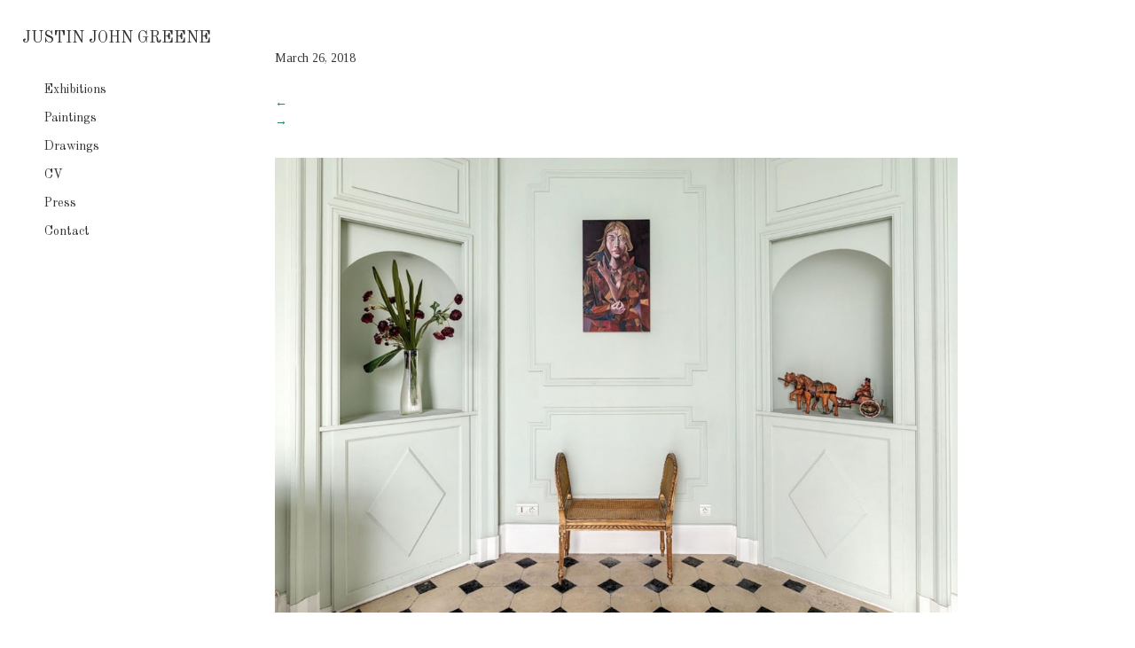

--- FILE ---
content_type: text/html; charset=UTF-8
request_url: http://justinjohngreene.com/portfolio/94-rue-du-bac/94_rue_install2/
body_size: 12388
content:
<!DOCTYPE html>
<html dir="ltr" lang="en-US">

<!--BEGIN HEAD-->
<head>
<meta charset="UTF-8" />
<meta name="viewport" content="width=device-width" />

<!--[if lt IE 9]>
	<link rel="stylesheet" type="text/css" href="http://justinjohngreene.com/wp-content/themes/beans/ie8-and-down.css" />
<![endif]-->
<!--[if lte IE 8]>
	<link rel="stylesheet" type="text/css" href="http://justinjohngreene.com/wp-content/themes/beans/ie8-and-down.css" />
<![endif]-->
<link rel="stylesheet" type="text/css" href="http://justinjohngreene.com/wp-content/themes/beans/style.css" />
<link href="//maxcdn.bootstrapcdn.com/font-awesome/4.2.0/css/font-awesome.min.css" rel="stylesheet">
	<style>img:is([sizes="auto" i], [sizes^="auto," i]) { contain-intrinsic-size: 3000px 1500px }</style>
	
		<!-- All in One SEO 4.9.3 - aioseo.com -->
		<title>94_Rue_install2 | JUSTIN JOHN GREENE</title>
	<meta name="robots" content="max-image-preview:large" />
	<meta name="author" content="Justin John Greene"/>
	<link rel="canonical" href="http://justinjohngreene.com/portfolio/94-rue-du-bac/94_rue_install2/" />
	<meta name="generator" content="All in One SEO (AIOSEO) 4.9.3" />
		<script type="application/ld+json" class="aioseo-schema">
			{"@context":"https:\/\/schema.org","@graph":[{"@type":"BreadcrumbList","@id":"http:\/\/justinjohngreene.com\/portfolio\/94-rue-du-bac\/94_rue_install2\/#breadcrumblist","itemListElement":[{"@type":"ListItem","@id":"http:\/\/justinjohngreene.com#listItem","position":1,"name":"Home","item":"http:\/\/justinjohngreene.com","nextItem":{"@type":"ListItem","@id":"http:\/\/justinjohngreene.com\/portfolio\/94-rue-du-bac\/94_rue_install2\/#listItem","name":"94_Rue_install2"}},{"@type":"ListItem","@id":"http:\/\/justinjohngreene.com\/portfolio\/94-rue-du-bac\/94_rue_install2\/#listItem","position":2,"name":"94_Rue_install2","previousItem":{"@type":"ListItem","@id":"http:\/\/justinjohngreene.com#listItem","name":"Home"}}]},{"@type":"ItemPage","@id":"http:\/\/justinjohngreene.com\/portfolio\/94-rue-du-bac\/94_rue_install2\/#itempage","url":"http:\/\/justinjohngreene.com\/portfolio\/94-rue-du-bac\/94_rue_install2\/","name":"94_Rue_install2 | JUSTIN JOHN GREENE","inLanguage":"en-US","isPartOf":{"@id":"http:\/\/justinjohngreene.com\/#website"},"breadcrumb":{"@id":"http:\/\/justinjohngreene.com\/portfolio\/94-rue-du-bac\/94_rue_install2\/#breadcrumblist"},"author":{"@id":"http:\/\/justinjohngreene.com\/author\/justin\/#author"},"creator":{"@id":"http:\/\/justinjohngreene.com\/author\/justin\/#author"},"datePublished":"2018-03-26T19:56:02-07:00","dateModified":"2018-03-26T19:56:02-07:00"},{"@type":"Organization","@id":"http:\/\/justinjohngreene.com\/#organization","name":"JUSTIN JOHN GREENE","url":"http:\/\/justinjohngreene.com\/"},{"@type":"Person","@id":"http:\/\/justinjohngreene.com\/author\/justin\/#author","url":"http:\/\/justinjohngreene.com\/author\/justin\/","name":"Justin John Greene","image":{"@type":"ImageObject","@id":"http:\/\/justinjohngreene.com\/portfolio\/94-rue-du-bac\/94_rue_install2\/#authorImage","url":"https:\/\/secure.gravatar.com\/avatar\/c31676fa3302a66ae9efdd68c2812e9fed9544b95dcf4701b1a4b92401240e04?s=96&d=mm&r=g","width":96,"height":96,"caption":"Justin John Greene"}},{"@type":"WebSite","@id":"http:\/\/justinjohngreene.com\/#website","url":"http:\/\/justinjohngreene.com\/","name":"JUSTIN JOHN GREENE","inLanguage":"en-US","publisher":{"@id":"http:\/\/justinjohngreene.com\/#organization"}}]}
		</script>
		<!-- All in One SEO -->

<link rel='dns-prefetch' href='//fonts.googleapis.com' />
<link rel='preconnect' href='https://fonts.gstatic.com' crossorigin />
<link rel="alternate" type="application/rss+xml" title="JUSTIN JOHN GREENE &raquo; Feed" href="http://justinjohngreene.com/feed/" />
<link rel="alternate" type="application/rss+xml" title="JUSTIN JOHN GREENE &raquo; Comments Feed" href="http://justinjohngreene.com/comments/feed/" />
<link rel="alternate" type="application/rss+xml" title="JUSTIN JOHN GREENE &raquo; 94_Rue_install2 Comments Feed" href="http://justinjohngreene.com/portfolio/94-rue-du-bac/94_rue_install2/feed/" />
		<!-- This site uses the Google Analytics by ExactMetrics plugin v8.11.1 - Using Analytics tracking - https://www.exactmetrics.com/ -->
		<!-- Note: ExactMetrics is not currently configured on this site. The site owner needs to authenticate with Google Analytics in the ExactMetrics settings panel. -->
					<!-- No tracking code set -->
				<!-- / Google Analytics by ExactMetrics -->
		<script type="text/javascript">
/* <![CDATA[ */
window._wpemojiSettings = {"baseUrl":"https:\/\/s.w.org\/images\/core\/emoji\/16.0.1\/72x72\/","ext":".png","svgUrl":"https:\/\/s.w.org\/images\/core\/emoji\/16.0.1\/svg\/","svgExt":".svg","source":{"concatemoji":"http:\/\/justinjohngreene.com\/wp-includes\/js\/wp-emoji-release.min.js?ver=6.8.3"}};
/*! This file is auto-generated */
!function(s,n){var o,i,e;function c(e){try{var t={supportTests:e,timestamp:(new Date).valueOf()};sessionStorage.setItem(o,JSON.stringify(t))}catch(e){}}function p(e,t,n){e.clearRect(0,0,e.canvas.width,e.canvas.height),e.fillText(t,0,0);var t=new Uint32Array(e.getImageData(0,0,e.canvas.width,e.canvas.height).data),a=(e.clearRect(0,0,e.canvas.width,e.canvas.height),e.fillText(n,0,0),new Uint32Array(e.getImageData(0,0,e.canvas.width,e.canvas.height).data));return t.every(function(e,t){return e===a[t]})}function u(e,t){e.clearRect(0,0,e.canvas.width,e.canvas.height),e.fillText(t,0,0);for(var n=e.getImageData(16,16,1,1),a=0;a<n.data.length;a++)if(0!==n.data[a])return!1;return!0}function f(e,t,n,a){switch(t){case"flag":return n(e,"\ud83c\udff3\ufe0f\u200d\u26a7\ufe0f","\ud83c\udff3\ufe0f\u200b\u26a7\ufe0f")?!1:!n(e,"\ud83c\udde8\ud83c\uddf6","\ud83c\udde8\u200b\ud83c\uddf6")&&!n(e,"\ud83c\udff4\udb40\udc67\udb40\udc62\udb40\udc65\udb40\udc6e\udb40\udc67\udb40\udc7f","\ud83c\udff4\u200b\udb40\udc67\u200b\udb40\udc62\u200b\udb40\udc65\u200b\udb40\udc6e\u200b\udb40\udc67\u200b\udb40\udc7f");case"emoji":return!a(e,"\ud83e\udedf")}return!1}function g(e,t,n,a){var r="undefined"!=typeof WorkerGlobalScope&&self instanceof WorkerGlobalScope?new OffscreenCanvas(300,150):s.createElement("canvas"),o=r.getContext("2d",{willReadFrequently:!0}),i=(o.textBaseline="top",o.font="600 32px Arial",{});return e.forEach(function(e){i[e]=t(o,e,n,a)}),i}function t(e){var t=s.createElement("script");t.src=e,t.defer=!0,s.head.appendChild(t)}"undefined"!=typeof Promise&&(o="wpEmojiSettingsSupports",i=["flag","emoji"],n.supports={everything:!0,everythingExceptFlag:!0},e=new Promise(function(e){s.addEventListener("DOMContentLoaded",e,{once:!0})}),new Promise(function(t){var n=function(){try{var e=JSON.parse(sessionStorage.getItem(o));if("object"==typeof e&&"number"==typeof e.timestamp&&(new Date).valueOf()<e.timestamp+604800&&"object"==typeof e.supportTests)return e.supportTests}catch(e){}return null}();if(!n){if("undefined"!=typeof Worker&&"undefined"!=typeof OffscreenCanvas&&"undefined"!=typeof URL&&URL.createObjectURL&&"undefined"!=typeof Blob)try{var e="postMessage("+g.toString()+"("+[JSON.stringify(i),f.toString(),p.toString(),u.toString()].join(",")+"));",a=new Blob([e],{type:"text/javascript"}),r=new Worker(URL.createObjectURL(a),{name:"wpTestEmojiSupports"});return void(r.onmessage=function(e){c(n=e.data),r.terminate(),t(n)})}catch(e){}c(n=g(i,f,p,u))}t(n)}).then(function(e){for(var t in e)n.supports[t]=e[t],n.supports.everything=n.supports.everything&&n.supports[t],"flag"!==t&&(n.supports.everythingExceptFlag=n.supports.everythingExceptFlag&&n.supports[t]);n.supports.everythingExceptFlag=n.supports.everythingExceptFlag&&!n.supports.flag,n.DOMReady=!1,n.readyCallback=function(){n.DOMReady=!0}}).then(function(){return e}).then(function(){var e;n.supports.everything||(n.readyCallback(),(e=n.source||{}).concatemoji?t(e.concatemoji):e.wpemoji&&e.twemoji&&(t(e.twemoji),t(e.wpemoji)))}))}((window,document),window._wpemojiSettings);
/* ]]> */
</script>
<style id='wp-emoji-styles-inline-css' type='text/css'>

	img.wp-smiley, img.emoji {
		display: inline !important;
		border: none !important;
		box-shadow: none !important;
		height: 1em !important;
		width: 1em !important;
		margin: 0 0.07em !important;
		vertical-align: -0.1em !important;
		background: none !important;
		padding: 0 !important;
	}
</style>
<link rel='stylesheet' id='wp-block-library-css' href='http://justinjohngreene.com/wp-includes/css/dist/block-library/style.min.css?ver=6.8.3' type='text/css' media='all' />
<style id='classic-theme-styles-inline-css' type='text/css'>
/*! This file is auto-generated */
.wp-block-button__link{color:#fff;background-color:#32373c;border-radius:9999px;box-shadow:none;text-decoration:none;padding:calc(.667em + 2px) calc(1.333em + 2px);font-size:1.125em}.wp-block-file__button{background:#32373c;color:#fff;text-decoration:none}
</style>
<link rel='stylesheet' id='aioseo/css/src/vue/standalone/blocks/table-of-contents/global.scss-css' href='http://justinjohngreene.com/wp-content/plugins/all-in-one-seo-pack/dist/Lite/assets/css/table-of-contents/global.e90f6d47.css?ver=4.9.3' type='text/css' media='all' />
<style id='global-styles-inline-css' type='text/css'>
:root{--wp--preset--aspect-ratio--square: 1;--wp--preset--aspect-ratio--4-3: 4/3;--wp--preset--aspect-ratio--3-4: 3/4;--wp--preset--aspect-ratio--3-2: 3/2;--wp--preset--aspect-ratio--2-3: 2/3;--wp--preset--aspect-ratio--16-9: 16/9;--wp--preset--aspect-ratio--9-16: 9/16;--wp--preset--color--black: #000000;--wp--preset--color--cyan-bluish-gray: #abb8c3;--wp--preset--color--white: #ffffff;--wp--preset--color--pale-pink: #f78da7;--wp--preset--color--vivid-red: #cf2e2e;--wp--preset--color--luminous-vivid-orange: #ff6900;--wp--preset--color--luminous-vivid-amber: #fcb900;--wp--preset--color--light-green-cyan: #7bdcb5;--wp--preset--color--vivid-green-cyan: #00d084;--wp--preset--color--pale-cyan-blue: #8ed1fc;--wp--preset--color--vivid-cyan-blue: #0693e3;--wp--preset--color--vivid-purple: #9b51e0;--wp--preset--gradient--vivid-cyan-blue-to-vivid-purple: linear-gradient(135deg,rgba(6,147,227,1) 0%,rgb(155,81,224) 100%);--wp--preset--gradient--light-green-cyan-to-vivid-green-cyan: linear-gradient(135deg,rgb(122,220,180) 0%,rgb(0,208,130) 100%);--wp--preset--gradient--luminous-vivid-amber-to-luminous-vivid-orange: linear-gradient(135deg,rgba(252,185,0,1) 0%,rgba(255,105,0,1) 100%);--wp--preset--gradient--luminous-vivid-orange-to-vivid-red: linear-gradient(135deg,rgba(255,105,0,1) 0%,rgb(207,46,46) 100%);--wp--preset--gradient--very-light-gray-to-cyan-bluish-gray: linear-gradient(135deg,rgb(238,238,238) 0%,rgb(169,184,195) 100%);--wp--preset--gradient--cool-to-warm-spectrum: linear-gradient(135deg,rgb(74,234,220) 0%,rgb(151,120,209) 20%,rgb(207,42,186) 40%,rgb(238,44,130) 60%,rgb(251,105,98) 80%,rgb(254,248,76) 100%);--wp--preset--gradient--blush-light-purple: linear-gradient(135deg,rgb(255,206,236) 0%,rgb(152,150,240) 100%);--wp--preset--gradient--blush-bordeaux: linear-gradient(135deg,rgb(254,205,165) 0%,rgb(254,45,45) 50%,rgb(107,0,62) 100%);--wp--preset--gradient--luminous-dusk: linear-gradient(135deg,rgb(255,203,112) 0%,rgb(199,81,192) 50%,rgb(65,88,208) 100%);--wp--preset--gradient--pale-ocean: linear-gradient(135deg,rgb(255,245,203) 0%,rgb(182,227,212) 50%,rgb(51,167,181) 100%);--wp--preset--gradient--electric-grass: linear-gradient(135deg,rgb(202,248,128) 0%,rgb(113,206,126) 100%);--wp--preset--gradient--midnight: linear-gradient(135deg,rgb(2,3,129) 0%,rgb(40,116,252) 100%);--wp--preset--font-size--small: 13px;--wp--preset--font-size--medium: 20px;--wp--preset--font-size--large: 36px;--wp--preset--font-size--x-large: 42px;--wp--preset--spacing--20: 0.44rem;--wp--preset--spacing--30: 0.67rem;--wp--preset--spacing--40: 1rem;--wp--preset--spacing--50: 1.5rem;--wp--preset--spacing--60: 2.25rem;--wp--preset--spacing--70: 3.38rem;--wp--preset--spacing--80: 5.06rem;--wp--preset--shadow--natural: 6px 6px 9px rgba(0, 0, 0, 0.2);--wp--preset--shadow--deep: 12px 12px 50px rgba(0, 0, 0, 0.4);--wp--preset--shadow--sharp: 6px 6px 0px rgba(0, 0, 0, 0.2);--wp--preset--shadow--outlined: 6px 6px 0px -3px rgba(255, 255, 255, 1), 6px 6px rgba(0, 0, 0, 1);--wp--preset--shadow--crisp: 6px 6px 0px rgba(0, 0, 0, 1);}:where(.is-layout-flex){gap: 0.5em;}:where(.is-layout-grid){gap: 0.5em;}body .is-layout-flex{display: flex;}.is-layout-flex{flex-wrap: wrap;align-items: center;}.is-layout-flex > :is(*, div){margin: 0;}body .is-layout-grid{display: grid;}.is-layout-grid > :is(*, div){margin: 0;}:where(.wp-block-columns.is-layout-flex){gap: 2em;}:where(.wp-block-columns.is-layout-grid){gap: 2em;}:where(.wp-block-post-template.is-layout-flex){gap: 1.25em;}:where(.wp-block-post-template.is-layout-grid){gap: 1.25em;}.has-black-color{color: var(--wp--preset--color--black) !important;}.has-cyan-bluish-gray-color{color: var(--wp--preset--color--cyan-bluish-gray) !important;}.has-white-color{color: var(--wp--preset--color--white) !important;}.has-pale-pink-color{color: var(--wp--preset--color--pale-pink) !important;}.has-vivid-red-color{color: var(--wp--preset--color--vivid-red) !important;}.has-luminous-vivid-orange-color{color: var(--wp--preset--color--luminous-vivid-orange) !important;}.has-luminous-vivid-amber-color{color: var(--wp--preset--color--luminous-vivid-amber) !important;}.has-light-green-cyan-color{color: var(--wp--preset--color--light-green-cyan) !important;}.has-vivid-green-cyan-color{color: var(--wp--preset--color--vivid-green-cyan) !important;}.has-pale-cyan-blue-color{color: var(--wp--preset--color--pale-cyan-blue) !important;}.has-vivid-cyan-blue-color{color: var(--wp--preset--color--vivid-cyan-blue) !important;}.has-vivid-purple-color{color: var(--wp--preset--color--vivid-purple) !important;}.has-black-background-color{background-color: var(--wp--preset--color--black) !important;}.has-cyan-bluish-gray-background-color{background-color: var(--wp--preset--color--cyan-bluish-gray) !important;}.has-white-background-color{background-color: var(--wp--preset--color--white) !important;}.has-pale-pink-background-color{background-color: var(--wp--preset--color--pale-pink) !important;}.has-vivid-red-background-color{background-color: var(--wp--preset--color--vivid-red) !important;}.has-luminous-vivid-orange-background-color{background-color: var(--wp--preset--color--luminous-vivid-orange) !important;}.has-luminous-vivid-amber-background-color{background-color: var(--wp--preset--color--luminous-vivid-amber) !important;}.has-light-green-cyan-background-color{background-color: var(--wp--preset--color--light-green-cyan) !important;}.has-vivid-green-cyan-background-color{background-color: var(--wp--preset--color--vivid-green-cyan) !important;}.has-pale-cyan-blue-background-color{background-color: var(--wp--preset--color--pale-cyan-blue) !important;}.has-vivid-cyan-blue-background-color{background-color: var(--wp--preset--color--vivid-cyan-blue) !important;}.has-vivid-purple-background-color{background-color: var(--wp--preset--color--vivid-purple) !important;}.has-black-border-color{border-color: var(--wp--preset--color--black) !important;}.has-cyan-bluish-gray-border-color{border-color: var(--wp--preset--color--cyan-bluish-gray) !important;}.has-white-border-color{border-color: var(--wp--preset--color--white) !important;}.has-pale-pink-border-color{border-color: var(--wp--preset--color--pale-pink) !important;}.has-vivid-red-border-color{border-color: var(--wp--preset--color--vivid-red) !important;}.has-luminous-vivid-orange-border-color{border-color: var(--wp--preset--color--luminous-vivid-orange) !important;}.has-luminous-vivid-amber-border-color{border-color: var(--wp--preset--color--luminous-vivid-amber) !important;}.has-light-green-cyan-border-color{border-color: var(--wp--preset--color--light-green-cyan) !important;}.has-vivid-green-cyan-border-color{border-color: var(--wp--preset--color--vivid-green-cyan) !important;}.has-pale-cyan-blue-border-color{border-color: var(--wp--preset--color--pale-cyan-blue) !important;}.has-vivid-cyan-blue-border-color{border-color: var(--wp--preset--color--vivid-cyan-blue) !important;}.has-vivid-purple-border-color{border-color: var(--wp--preset--color--vivid-purple) !important;}.has-vivid-cyan-blue-to-vivid-purple-gradient-background{background: var(--wp--preset--gradient--vivid-cyan-blue-to-vivid-purple) !important;}.has-light-green-cyan-to-vivid-green-cyan-gradient-background{background: var(--wp--preset--gradient--light-green-cyan-to-vivid-green-cyan) !important;}.has-luminous-vivid-amber-to-luminous-vivid-orange-gradient-background{background: var(--wp--preset--gradient--luminous-vivid-amber-to-luminous-vivid-orange) !important;}.has-luminous-vivid-orange-to-vivid-red-gradient-background{background: var(--wp--preset--gradient--luminous-vivid-orange-to-vivid-red) !important;}.has-very-light-gray-to-cyan-bluish-gray-gradient-background{background: var(--wp--preset--gradient--very-light-gray-to-cyan-bluish-gray) !important;}.has-cool-to-warm-spectrum-gradient-background{background: var(--wp--preset--gradient--cool-to-warm-spectrum) !important;}.has-blush-light-purple-gradient-background{background: var(--wp--preset--gradient--blush-light-purple) !important;}.has-blush-bordeaux-gradient-background{background: var(--wp--preset--gradient--blush-bordeaux) !important;}.has-luminous-dusk-gradient-background{background: var(--wp--preset--gradient--luminous-dusk) !important;}.has-pale-ocean-gradient-background{background: var(--wp--preset--gradient--pale-ocean) !important;}.has-electric-grass-gradient-background{background: var(--wp--preset--gradient--electric-grass) !important;}.has-midnight-gradient-background{background: var(--wp--preset--gradient--midnight) !important;}.has-small-font-size{font-size: var(--wp--preset--font-size--small) !important;}.has-medium-font-size{font-size: var(--wp--preset--font-size--medium) !important;}.has-large-font-size{font-size: var(--wp--preset--font-size--large) !important;}.has-x-large-font-size{font-size: var(--wp--preset--font-size--x-large) !important;}
:where(.wp-block-post-template.is-layout-flex){gap: 1.25em;}:where(.wp-block-post-template.is-layout-grid){gap: 1.25em;}
:where(.wp-block-columns.is-layout-flex){gap: 2em;}:where(.wp-block-columns.is-layout-grid){gap: 2em;}
:root :where(.wp-block-pullquote){font-size: 1.5em;line-height: 1.6;}
</style>
<link rel='stylesheet' id='contact-form-7-css' href='http://justinjohngreene.com/wp-content/plugins/contact-form-7/includes/css/styles.css?ver=6.1.4' type='text/css' media='all' />
<link rel='stylesheet' id='foobox-min-css' href='http://justinjohngreene.com/wp-content/plugins/fooboxV2/css/foobox.min.css?ver=2.4.0.0' type='text/css' media='all' />
<link rel="preload" as="style" href="https://fonts.googleapis.com/css?family=Old%20Standard%20TT:400%7CTinos:400,700,400italic,700italic&#038;display=swap&#038;ver=1587661706" /><link rel="stylesheet" href="https://fonts.googleapis.com/css?family=Old%20Standard%20TT:400%7CTinos:400,700,400italic,700italic&#038;display=swap&#038;ver=1587661706" media="print" onload="this.media='all'"><noscript><link rel="stylesheet" href="https://fonts.googleapis.com/css?family=Old%20Standard%20TT:400%7CTinos:400,700,400italic,700italic&#038;display=swap&#038;ver=1587661706" /></noscript><script type="text/javascript" src="http://justinjohngreene.com/wp-includes/js/tinymce/tinymce.min.js?ver=49110-20250317" id="wp-tinymce-root-js"></script>
<script type="text/javascript" src="http://justinjohngreene.com/wp-includes/js/tinymce/plugins/compat3x/plugin.min.js?ver=49110-20250317" id="wp-tinymce-js"></script>
<script type="text/javascript" src="http://justinjohngreene.com/wp-includes/js/jquery/jquery.min.js?ver=3.7.1" id="jquery-core-js"></script>
<script type="text/javascript" src="http://justinjohngreene.com/wp-includes/js/jquery/jquery-migrate.min.js?ver=3.4.1" id="jquery-migrate-js"></script>
<script type="text/javascript" src="http://justinjohngreene.com/wp-content/plugins/fooboxV2/js/foobox.min.js?ver=2.4.0.0" id="foobox-min-js"></script>
<link rel="https://api.w.org/" href="http://justinjohngreene.com/wp-json/" /><link rel="alternate" title="JSON" type="application/json" href="http://justinjohngreene.com/wp-json/wp/v2/media/254" /><link rel="EditURI" type="application/rsd+xml" title="RSD" href="http://justinjohngreene.com/xmlrpc.php?rsd" />
<meta name="generator" content="WordPress 6.8.3" />
<link rel='shortlink' href='http://justinjohngreene.com/?p=254' />
<link rel="alternate" title="oEmbed (JSON)" type="application/json+oembed" href="http://justinjohngreene.com/wp-json/oembed/1.0/embed?url=http%3A%2F%2Fjustinjohngreene.com%2Fportfolio%2F94-rue-du-bac%2F94_rue_install2%2F" />
<link rel="alternate" title="oEmbed (XML)" type="text/xml+oembed" href="http://justinjohngreene.com/wp-json/oembed/1.0/embed?url=http%3A%2F%2Fjustinjohngreene.com%2Fportfolio%2F94-rue-du-bac%2F94_rue_install2%2F&#038;format=xml" />
<meta name="generator" content="Redux 4.5.10" /><script type="text/javascript">/* Run FooBox (v2.4.0.0) */
(function( FOOBOX, $, undefined ) {
  FOOBOX.o = {style: "fbx-metro", wordpress: { enabled: true }, pan: { enabled: true, showOverview: true, position: "fbx-top-right" }, deeplinking : { enabled: true, prefix: "gallery" }, showCount:false, captions: { overrideDesc:true, descSource:'none', animation:'show' }, excludes:'.fbx-link,.nofoobox,.nolightbox,a[href*="pinterest.com/pin/create/button/"]', affiliate : { enabled: false }, slideshow: { enabled:false }, social: {"enabled":false}, modalClass: "fbx-arrows-1 fbx-sticky-caption"};
  FOOBOX.init = function() {
    $(".fbx-link").removeClass("fbx-link");
    $(".gallery").foobox(FOOBOX.o);
    $(".foobox, [target=\"foobox\"]").foobox(FOOBOX.o);

  };
}( window.FOOBOX = window.FOOBOX || {}, FooBox.$ ));

jQuery(function() {

  jQuery("body").append("<span style=\"font-family:'foobox'; color:transparent; position:absolute; top:-1000em;\">f</span>");
  FOOBOX.init();
  jQuery(document).trigger("foobox-after-init");
  jQuery('body').on('post-load', function(){ FOOBOX.init(); });

});
</script><link rel="icon" href="http://justinjohngreene.com/files/2022/09/cropped-JJG_favicon-32x32.png" sizes="32x32" />
<link rel="icon" href="http://justinjohngreene.com/files/2022/09/cropped-JJG_favicon-192x192.png" sizes="192x192" />
<link rel="apple-touch-icon" href="http://justinjohngreene.com/files/2022/09/cropped-JJG_favicon-180x180.png" />
<meta name="msapplication-TileImage" content="http://justinjohngreene.com/files/2022/09/cropped-JJG_favicon-270x270.png" />
<style type="text/css">
body .fbx-light .fbx-close {color: #ccc !important; }

.fbx-inner-shadow, .fbx-rounded .fbx-btn-shadow, .fbx-fullscreen-mode .fbx-btn-shadow, .fbx-fullscreen-mode .fbx-prev.fbx-btn-shadow, .fbx-fullscreen-mode .fbx-next.fbx-btn-shadow, .fbx-sticky-buttons .fbx-prev.fbx-btn-shadow, .fbx-sticky-buttons .fbx-next.fbx-btn-shadow, .fbx-rounded.fbx-inset-buttons.fbx-desktop .fbx-prev.fbx-btn-shadow:before, .fbx-rounded.fbx-inset-buttons.fbx-desktop .fbx-next.fbx-btn-shadow:before, .fbx-rounded.fbx-inset-buttons.fbx-tablet .fbx-prev.fbx-btn-shadow:before, .fbx-rounded.fbx-inset-buttons.fbx-tablet .fbx-next.fbx-btn-shadow:before { box-shadow: none !important; }
body .fbx-light { background-color: #fff !important; }

.fbx-social-toggle, .fbx-close-overlays { display: none !important; }
.fbx-light .fbx-caption { color: #666 !important; }

.fbx-light, .fbx-light .fbx-caption, .fbx-light.fbx-phone .fbx-social { background-color: rgba(255,255,255,.7) !important; }
</style>		<style type="text/css" id="wp-custom-css">
			body {
	background-color:#fff;
}
input,
textarea {
	border: 1px solid #ddd;
	padding: .25em .5em;
	box-sizing: border-box;
	width: 500px;
	max-width: 100%;
}
::-webkit-input-placeholder { /* Chrome/Opera/Safari */
  color: #ddd;
}
::-moz-placeholder { /* Firefox 19+ */
  color: #ddd;
}
:-ms-input-placeholder { /* IE 10+ */
  color: #ddd;
}
:-moz-placeholder { /* Firefox 18- */
  color: #ddd;
}
.fbx-caption-title {
	font-family: 'Tino', Times New Roman, serif;
	color: #000;
}
.gallery {
	width: 660px;
	max-width: 100%;
}		</style>
		<style id="mothership_redux-dynamic-css" title="dynamic-css" class="redux-options-output">#logo a,#site-title{font-family:"Old Standard TT",'Times New Roman', Times,serif;line-height:36px;font-weight:400;font-style:normal;color:#333333;font-size:18px;}#logo a:hover,#site-title:hover{color:#23895f;}#menu,#menu li>a,#menu_toggle::before{font-family:"Old Standard TT",'Times New Roman', Times,serif;line-height:24px;font-weight:400;font-style:normal;color:#333333;font-size:14px;}#menu li.current-menu-item>a,#menu li>a:hover,#menu_toggle:hover i::before,#menu_toggle:hover::before,#menu .current-menu-parent>a{color:#23895f;}.entry-title,h1,h2,h3,h4,h5,h6,h1 a{font-family:"Old Standard TT",'Times New Roman', Times,serif;font-weight:400;font-style:normal;color:#333333;}.entry-title,h1 a{font-size:18px;}h1{font-size:21px;}h2{font-size:18px;}h3{font-size:16px;}h4{font-size:14px;}h5{font-size:14px;}h6{font-size:14px;}#content-wrapper,.wp-caption-text,body{font-family:Tinos;line-height:21px;font-weight:400;font-style:normal;color:#333333;font-size:14px;}strong{font-family:Tinos;font-weight:700;font-style:normal;}em{font-family:Tinos;font-weight:400;font-style:italic;}{font-family:Tinos;font-weight:700;font-style:italic;}a{color:#23895f;}a:hover{color:#000000;}i{color:#333333;}i:hover{color:#23895f;}button,input[type="submit"]{background-color:#000000;}button:hover,input[type="submit"]:hover{background-color:#23895f;}button,input[type="submit"]{color:#ffffff;}button:hover,input[type="submit"]:hover{color:#ffffff;}</style><script src="https://ajax.googleapis.com/ajax/libs/jquery/1.11.0/jquery.min.js"></script>
<script src="https://code.jquery.com/jquery-latest.min.js" type="text/javascript"></script>
<script>
jQuery(document).ready(function(){
  jQuery("#menu_toggle").click(function(){
    jQuery(".menu-mobile").toggle( 500, function() {
	    // Animation complete.
	  });
    jQuery(".social-mobile").toggle( 500, function() {
	    // Animation complete.
	  });
    jQuery(".sf-mobile").toggle( 500, function() {
	    // Animation complete.
	  });
  });
});
</script>
<script>
function skipto() {

    var element = document.getElementById(location.hash.substring(1));

    if (element) {

        if (!/^(?:a|select|input|button|textarea)$/i.test(element.tagName)) {
            element.tabIndex = -1;
        }

        element.focus();
    }

}; 
</script>

<style>




body { width: 100%; height: calc(100% - 10); }

#site-wrapper { 
	max-width: 1080px;
	width: calc(100% - 30px); 
    padding: 10px 10px 10px 10px ; 
    margin:  5px 5px 5px 5px ;  
    border-width:  0px 0px 0px 0px ; 
    border-style:  hidden; 
}

#header { 
    width: 250px; 
    padding: 10px 10px 10px 10px ; 
    margin:  5px 5px 5px 5px ; 
    border-width:  0px 0px 0px 0px ; 
    border-style:  hidden;  
}
#content-wrapper { 
    width: calc(100% - 280px);
    margin:  0px 0px 0px 280px; 
}
#content { 
    width: calc(100% - 30px); 
    padding: 10px 10px 10px 10px ; 
    margin:  30px 5px 5px 5px ;  
    border-width:  0px 0px 0px 0px ; 
    border-style:  hidden;  
}
#footer { 
    width: calc(100% - 30px); 
    padding:  10px 10px 10px 10px ;
    margin:  5px 5px 5px 5px ;  
    border-width:  0px 0px 0px 0px ; 
    border-style:  hidden; 
}

@media only screen and (max-width: 650px) {
	#header { width: calc(100% - 30px); }
	#content-wrapper { 
	    width: 100%;
	    margin:  0px 0px 0px 0px; 
	}
	#header, #header-wrapper { position: static; }
	

 } @media only screen and (max-width: 650px) {
	#logo { width: calc(100% - 30px); float: left; }
	#menu_toggle .toggle-container { 
	    padding: 0px 0px 0px 0px ; 
	    margin:  5px 5px 5px 5px ; 
	    border-width:  0px 0px 0px 0px ; 
	    border-style:  hidden;  
	}
	#menu_toggle { float: right; }
	#menu_toggle {display: block;}
	#header.vertically-align-header #menu_toggle {
        display: inline-block !important;
    }
    #header.vertically-align-header #menu {
        display: block !important;
        width: auto !important;
    }
	.menu-mobile, .social-mobile, .sf-mobile {position: static; width: auto; height: auto; overflow: visible; z-index: 0;}
	.menu-desktop, .social-desktop, .sf-desktop {display: none;}
	.news-container .news-fimage-wrapper { width: 100%; margin-right: 0%; float: clear: both; }
	.news-container .news-paragraph-wrapper.fimage { width: 100%; clear: both; }
}
@media only screen and (max-width: 350px) {
	#footer > div {
		display: block;
		float: none;
		text-align: center;
	}
}




#header{
margin: 0 auto;
}
html .gallery .gallery-item {
    display: block !important;
    text-align: left !important;
    max-width: 100% !important;
    width: auto !important;
}
.gallery .gallery-caption {
    display: block;
    margin: .5em 0 1em;
}
#menu {
    float: left;
    margin-left: 25px;
}
#header-wrapper.sticky {
  position: fixed;
  width: 100%;
  top: 0;
  z-index: 100;
  border-top: 0;
  background-color: #fff;
}
article header,
article header .entry-title {
    /*display: none;*/
}
.entry-title {
    line-height: 30px !important;
}
article header,
section header {
    margin-bottom: 30px;
}
.home article header,
.home section header {
    display: none;
}
#copyright {
    /*font-size: 11px;*/
}
.menu {
    transition: none !important;
    width: auto !important;
}
p a {
    text-decoration: none;
}
p a:hover {
    text-decoration: none;
}
.gallery .gallery-caption {
    display: block;
    margin: 1em 0 2em;
}
.news-container h2 {
    font-size: 14px;
}
.news-container {
    margin: 2em 0;
}
.news-container:first-child {
    margin-top: 0;
}
.news-container:last-child {
    margin-bottom: 0;
}

.news-container h2 {
    font-size: 18px;
}

.entry-title {
    display: none;
}				@media (min-width: 0px) and (max-width: 360px) { 
				.portfolio-link-container { width: calc(100% - 0px) !important; }
			}
						@media (min-width: 361px) and (max-width: 650px) { 
				.portfolio-link-container { width: calc(50% - 0px) !important; }
			}
						@media (min-width: 651px) and (max-width: 940px) { 
				.portfolio-link-container { width: calc(50% - 0px) !important; }
			}
						@media (min-width: 941px) and (max-width: 1240px) { 
				.portfolio-link-container { width: calc(33.333333333333% - 0px) !important; }
			}
					@media (min-width: 1241px) { 
			.portfolio-link-container { width: calc(33.333333333333% - 0px) !important; }
		}
		#portfolio-link-wrapper { margin: -0px; width: calc(100% + 0px); }
		.portfolio-link-container { margin: 0px; }
							@media (min-width: 0px) and (max-width: 135px) { 
				.psthumbs .pager div  { width: calc(100% - 16px) !important; }
			}
						@media (min-width: 136px) and (max-width: 210px) { 
				.psthumbs .pager div  { width: calc(50% - 16px) !important; }
			}
						@media (min-width: 211px) and (max-width: 285px) { 
				.psthumbs .pager div  { width: calc(33.333333333333% - 16px) !important; }
			}
						@media (min-width: 286px) and (max-width: 360px) { 
				.psthumbs .pager div  { width: calc(25% - 16px) !important; }
			}
						@media (min-width: 361px) and (max-width: 435px) { 
				.psthumbs .pager div  { width: calc(20% - 16px) !important; }
			}
						@media (min-width: 436px) and (max-width: 510px) { 
				.psthumbs .pager div  { width: calc(16.666666666667% - 16px) !important; }
			}
						@media (min-width: 511px) and (max-width: 585px) { 
				.psthumbs .pager div  { width: calc(14.285714285714% - 16px) !important; }
			}
						@media (min-width: 586px) and (max-width: 650px) { 
				.psthumbs .pager div  { width: calc(12.5% - 16px) !important; }
			}
						@media (min-width: 651px) and (max-width: 715px) { 
				.psthumbs .pager div  { width: calc(20% - 16px) !important; }
			}
						@media (min-width: 716px) and (max-width: 790px) { 
				.psthumbs .pager div  { width: calc(16.666666666667% - 16px) !important; }
			}
						@media (min-width: 791px) and (max-width: 865px) { 
				.psthumbs .pager div  { width: calc(14.285714285714% - 16px) !important; }
			}
						@media (min-width: 866px) and (max-width: 940px) { 
				.psthumbs .pager div  { width: calc(12.5% - 16px) !important; }
			}
						@media (min-width: 941px) and (max-width: 1015px) { 
				.psthumbs .pager div  { width: calc(11.111111111111% - 16px) !important; }
			}
						@media (min-width: 1016px) and (max-width: 1090px) { 
				.psthumbs .pager div  { width: calc(10% - 16px) !important; }
			}
					@media (min-width: 1091px) { 
			.psthumbs .pager div  { width: calc(10% - 16px) !important; }
		}
		.psthumbs .pager { margin: 8px -8px; }
		.psthumbs .pager div  { margin: 8px; }
		
		
			@media (min-width: 0px) and (max-width: 285px) { 
				.gallery .gallery-item  { width: calc(100% - 20px) !important; }
			}
						@media (min-width: 286px) and (max-width: 510px) { 
				.gallery .gallery-item  { width: calc(50% - 20px) !important; }
			}
						@media (min-width: 511px) and (max-width: 650px) { 
				.gallery .gallery-item  { width: calc(33.333333333333% - 20px) !important; }
			}
						@media (min-width: 651px) and (max-width: 790px) { 
				.gallery .gallery-item  { width: calc(50% - 20px) !important; }
			}
						@media (min-width: 791px) and (max-width: 1015px) { 
				.gallery .gallery-item  { width: calc(33.333333333333% - 20px) !important; }
			}
						@media (min-width: 1016px) and (max-width: 1240px) { 
				.gallery .gallery-item  { width: calc(25% - 20px) !important; }
			}
					@media (min-width: 1241px) { 
			.gallery .gallery-item  { width: calc(25% - 20px) !important; }
		}
		
		.gallery { margin: -10px -10px !important; }
		.gallery .gallery-item  { margin: 10px !important; }
			
	
			.menu-desktop .menu-item-has-children > .sub-menu,
		.menu-mobile .menu-item-has-children > .sub-menu { 
		  display: none; 
		}
	   		.menu-desktop .menu-item-has-children.current-menu-ancestor > .sub-menu,
		.menu-desktop .menu-item-has-children.current-portfolio-parent > .sub-menu { 
		  display: block; 
		}
	   	
    #logo .bg { background-image: url('http://justinjohngreene.com/files/2018/03/94_Rue_install2.jpg'); background-size: 100%; background-repeat: no-repeat;}
    #logo .bg img { opacity: 0 !important; }
	@media (-webkit-min-device-pixel-ratio: 2), (min-resolution: 192dpi) { 
	    #logo .bg { background-image: url('http://justinjohngreene.com/files/2018/03/94_Rue_install2.jpg'); }
	}
	
		#overlay { 
		background: rgba(0, 0, 0, 0.50);
		color: #ffffff;
		padding: 10px;
		width: calc(100% - 20px);
			}
	.gallery img {
		/*max-height: 225px;*/
		width: auto;
	}
	
	
</style>

	<script>
	jQuery(document).ready(function(){
	  jQuery('#cssmenu > ul > li:has(ul)').addClass("has-sub");
	  jQuery('#cssmenu > ul > li > a').click(function() {
	
		var checkElement = jQuery(this).next();
	
		jQuery('#cssmenu li').removeClass('active');
		jQuery(this).closest('li').addClass('active');	
	
		if((checkElement.is('ul')) && (checkElement.is(':visible'))) {
			jQuery(this).closest('li').removeClass('active');
			checkElement.slideUp('normal');
		}
	
		if((checkElement.is('ul')) && (!checkElement.is(':visible'))) {
			jQuery('#cssmenu ul ul:visible').slideUp('normal');
			checkElement.slideDown('normal');
		}
	
		if (checkElement.is('ul')) {
			return false;
		} else {
			return true;	
		}
	  });
	  jQuery('#cssmenu > ul > li > ul > li:has(ul)').addClass("has-sub");
	  jQuery('#cssmenu > ul > li > ul > li > a').click(function() {
	
		var checkElement = jQuery(this).next();
	
		jQuery('#cssmenu ul li ul li').removeClass('active');
		jQuery(this).closest('li').addClass('active');	
	
		if((checkElement.is('ul')) && (checkElement.is(':visible'))) {
			jQuery(this).closest('li').removeClass('active');
			checkElement.slideUp('swing');
		}
	
		if((checkElement.is('ul')) && (!checkElement.is(':visible'))) {
			jQuery('#cssmenu ul ul ul:visible').slideUp('normal');
			checkElement.slideDown('swing');
		}
	
		if (checkElement.is('ul')) {
			return false;
		} else {
			return true;	
		}
	  });
	});
	</script>



</head>
<!--END HEAD-->


<body class="attachment wp-singular attachment-template-default single single-attachment postid-254 attachmentid-254 attachment-jpeg wp-theme-beans">
	<div id="site-wrapper">
	
		<div id="header-wrapper">
		     			<header id="header" class="" role="banner">
								<section id="logo">
				<a href="http://justinjohngreene.com/" title="94_Rue_install2" rel="home">
											<div id="site-title">
							JUSTIN JOHN GREENE						</div>
									</a>
								</section>
												<div id="menu_toggle"            style="">
				    <div class="toggle-container">
				        <i class="fa fa-bars fa-large"></i>
				    </div>
				</div>
								<div class="clear top"></div>
				<nav id="menu" role="navigation" style="">
					<!--<div id="search">
										</div>-->
					<div id="cssmenu" class="menu menu-desktop"><ul id="menu-main-navigation" class="menu"><li id="menu-item-71" class="menu-item menu-item-type-custom menu-item-object-custom menu-item-has-children menu-item-71"><a>Exhibitions</a>
<ul class="sub-menu">
	<li id="menu-item-732" class="menu-item menu-item-type-post_type menu-item-object-portfolio menu-item-732"><a href="http://justinjohngreene.com/portfolio/particular-dish/">Particular Dish</a></li>
	<li id="menu-item-679" class="menu-item menu-item-type-post_type menu-item-object-portfolio menu-item-679"><a href="http://justinjohngreene.com/portfolio/dressed-in-hollywood-tears/">Dressed in Hollywood Tears</a></li>
	<li id="menu-item-621" class="menu-item menu-item-type-post_type menu-item-object-portfolio menu-item-621"><a href="http://justinjohngreene.com/portfolio/the-castle/">The Castle</a></li>
	<li id="menu-item-533" class="menu-item menu-item-type-post_type menu-item-object-portfolio menu-item-533"><a href="http://justinjohngreene.com/portfolio/what-can-smoke-do-to-iron/">What Can Smoke Do To Iron?</a></li>
	<li id="menu-item-557" class="menu-item menu-item-type-post_type menu-item-object-portfolio menu-item-557"><a href="http://justinjohngreene.com/portfolio/marnie-weber-justin-john-greene/">Marnie Weber &amp; Justin John Greene</a></li>
	<li id="menu-item-449" class="menu-item menu-item-type-post_type menu-item-object-portfolio menu-item-449"><a href="http://justinjohngreene.com/portfolio/a-warmer-world/">A Warmer World</a></li>
	<li id="menu-item-409" class="menu-item menu-item-type-post_type menu-item-object-portfolio menu-item-409"><a href="http://justinjohngreene.com/portfolio/welcome-to-our-mess/">Welcome to Our Mess</a></li>
	<li id="menu-item-125" class="menu-item menu-item-type-post_type menu-item-object-portfolio menu-item-125"><a href="http://justinjohngreene.com/portfolio/life-hack/">Life Hack</a></li>
	<li id="menu-item-124" class="menu-item menu-item-type-post_type menu-item-object-portfolio menu-item-124"><a href="http://justinjohngreene.com/portfolio/94-rue-du-bac/">94 Rue du Bac</a></li>
	<li id="menu-item-123" class="menu-item menu-item-type-post_type menu-item-object-portfolio menu-item-123"><a href="http://justinjohngreene.com/portfolio/o-bouna-ventura/">O Bouna Ventura!</a></li>
	<li id="menu-item-195" class="menu-item menu-item-type-post_type menu-item-object-portfolio menu-item-195"><a href="http://justinjohngreene.com/portfolio/secret-slob/">Secret Slob</a></li>
	<li id="menu-item-205" class="menu-item menu-item-type-post_type menu-item-object-portfolio menu-item-205"><a href="http://justinjohngreene.com/portfolio/moonlighting/">Moonlighting</a></li>
	<li id="menu-item-204" class="menu-item menu-item-type-post_type menu-item-object-portfolio menu-item-204"><a href="http://justinjohngreene.com/portfolio/raw-deal/">Raw Deal</a></li>
	<li id="menu-item-203" class="menu-item menu-item-type-post_type menu-item-object-portfolio menu-item-203"><a href="http://justinjohngreene.com/portfolio/a-dusk-that-never-settles/">A Dusk That Never Settles</a></li>
</ul>
</li>
<li id="menu-item-70" class="menu-item menu-item-type-post_type menu-item-object-portfolio menu-item-home menu-item-70"><a href="http://justinjohngreene.com/portfolio/paintings/">Paintings</a></li>
<li id="menu-item-69" class="menu-item menu-item-type-post_type menu-item-object-portfolio menu-item-69"><a href="http://justinjohngreene.com/portfolio/drawings/">Drawings</a></li>
<li id="menu-item-68" class="menu-item menu-item-type-post_type menu-item-object-page menu-item-68"><a href="http://justinjohngreene.com/cv/">CV</a></li>
<li id="menu-item-95" class="menu-item menu-item-type-taxonomy menu-item-object-category menu-item-95"><a href="http://justinjohngreene.com/category/press/">Press</a></li>
<li id="menu-item-67" class="menu-item menu-item-type-post_type menu-item-object-page menu-item-67"><a href="http://justinjohngreene.com/contact/">Contact</a></li>
</ul></div><div id="cssmenu" class="menu menu-mobile"><ul id="menu-main-navigation-1" class="menu"><li class="menu-item menu-item-type-custom menu-item-object-custom menu-item-has-children menu-item-71"><a>Exhibitions</a>
<ul class="sub-menu">
	<li class="menu-item menu-item-type-post_type menu-item-object-portfolio menu-item-732"><a href="http://justinjohngreene.com/portfolio/particular-dish/">Particular Dish</a></li>
	<li class="menu-item menu-item-type-post_type menu-item-object-portfolio menu-item-679"><a href="http://justinjohngreene.com/portfolio/dressed-in-hollywood-tears/">Dressed in Hollywood Tears</a></li>
	<li class="menu-item menu-item-type-post_type menu-item-object-portfolio menu-item-621"><a href="http://justinjohngreene.com/portfolio/the-castle/">The Castle</a></li>
	<li class="menu-item menu-item-type-post_type menu-item-object-portfolio menu-item-533"><a href="http://justinjohngreene.com/portfolio/what-can-smoke-do-to-iron/">What Can Smoke Do To Iron?</a></li>
	<li class="menu-item menu-item-type-post_type menu-item-object-portfolio menu-item-557"><a href="http://justinjohngreene.com/portfolio/marnie-weber-justin-john-greene/">Marnie Weber &amp; Justin John Greene</a></li>
	<li class="menu-item menu-item-type-post_type menu-item-object-portfolio menu-item-449"><a href="http://justinjohngreene.com/portfolio/a-warmer-world/">A Warmer World</a></li>
	<li class="menu-item menu-item-type-post_type menu-item-object-portfolio menu-item-409"><a href="http://justinjohngreene.com/portfolio/welcome-to-our-mess/">Welcome to Our Mess</a></li>
	<li class="menu-item menu-item-type-post_type menu-item-object-portfolio menu-item-125"><a href="http://justinjohngreene.com/portfolio/life-hack/">Life Hack</a></li>
	<li class="menu-item menu-item-type-post_type menu-item-object-portfolio menu-item-124"><a href="http://justinjohngreene.com/portfolio/94-rue-du-bac/">94 Rue du Bac</a></li>
	<li class="menu-item menu-item-type-post_type menu-item-object-portfolio menu-item-123"><a href="http://justinjohngreene.com/portfolio/o-bouna-ventura/">O Bouna Ventura!</a></li>
	<li class="menu-item menu-item-type-post_type menu-item-object-portfolio menu-item-195"><a href="http://justinjohngreene.com/portfolio/secret-slob/">Secret Slob</a></li>
	<li class="menu-item menu-item-type-post_type menu-item-object-portfolio menu-item-205"><a href="http://justinjohngreene.com/portfolio/moonlighting/">Moonlighting</a></li>
	<li class="menu-item menu-item-type-post_type menu-item-object-portfolio menu-item-204"><a href="http://justinjohngreene.com/portfolio/raw-deal/">Raw Deal</a></li>
	<li class="menu-item menu-item-type-post_type menu-item-object-portfolio menu-item-203"><a href="http://justinjohngreene.com/portfolio/a-dusk-that-never-settles/">A Dusk That Never Settles</a></li>
</ul>
</li>
<li class="menu-item menu-item-type-post_type menu-item-object-portfolio menu-item-home menu-item-70"><a href="http://justinjohngreene.com/portfolio/paintings/">Paintings</a></li>
<li class="menu-item menu-item-type-post_type menu-item-object-portfolio menu-item-69"><a href="http://justinjohngreene.com/portfolio/drawings/">Drawings</a></li>
<li class="menu-item menu-item-type-post_type menu-item-object-page menu-item-68"><a href="http://justinjohngreene.com/cv/">CV</a></li>
<li class="menu-item menu-item-type-taxonomy menu-item-object-category menu-item-95"><a href="http://justinjohngreene.com/category/press/">Press</a></li>
<li class="menu-item menu-item-type-post_type menu-item-object-page menu-item-67"><a href="http://justinjohngreene.com/contact/">Contact</a></li>
</ul></div>				</nav>
				<div class="spacer" style="clear: both;"></div>
								
												
				
				
			</header>
		</div>
		<div id="content-wrapper">
		<section id="content" role="main">
<header class="header">
<h1 class="entry-title">94_Rue_install2 <span class="meta-sep">|</span> <a href="http://justinjohngreene.com/portfolio/94-rue-du-bac/" title="Return to 94 Rue du Bac" rev="attachment"><span class="meta-nav">&larr; </span>94 Rue du Bac</a></h1> <section class="entry-meta">
<span class="entry-date">March 26, 2018</span>
</section></header>
<article id="post-254" class="post-254 attachment type-attachment status-inherit hentry">
<header class="header">
<nav id="nav-above" class="navigation" role="navigation">
<div class="nav-previous"><a data-attachment-id="253" href='http://justinjohngreene.com/portfolio/94-rue-du-bac/94_rue_install1/'>&larr;</a></div>
<div class="nav-next"><a data-attachment-id="255" href='http://justinjohngreene.com/portfolio/94-rue-du-bac/jjg_rue-du-bac_install/'>&rarr;</a></div>
</nav>
</header>
<section class="entry-content">
<div class="entry-attachment">
<p class="attachment"><a href="http://justinjohngreene.com/files/2018/03/94_Rue_install2.jpg" title="94_Rue_install2" rel="attachment"><img src="http://justinjohngreene.com/files/2018/03/94_Rue_install2-1024x682.jpg" width="1024" height="682" class="attachment-medium" alt="" /></a></p>
</div>
<div class="entry-caption"></div>
</section>
</article>
</section>
<aside id="sidebar" role="complementary">
</aside>			<div class="clear"></div>
				<footer id="footer" role="contentinfo">
									<div id="copyright">
				&copy; 2026 JUSTIN JOHN GREENE 			</div>
						
						<div class="clear"></div>
						<div id="fefifolios">
				<a href="http://fefifolios.com">site by fefifolios</a>
			</div>
						
		</footer>
				</div><!--END CONTENT-WRAPPER-->
	</div><!--END SITE-WRAPPER-->
	<!--begin investigation-->
	
<script type='text/javascript' src='https://beans.fefifolios.com/wp-includes/js/wp-embed.min.js?ver=832be3046015e6805f45ad6b21d5e8c6'></script>
<script type="speculationrules">
{"prefetch":[{"source":"document","where":{"and":[{"href_matches":"\/*"},{"not":{"href_matches":["\/wp-*.php","\/wp-admin\/*","\/files\/*","\/wp-content\/*","\/wp-content\/plugins\/*","\/wp-content\/themes\/beans\/*","\/*\\?(.+)"]}},{"not":{"selector_matches":"a[rel~=\"nofollow\"]"}},{"not":{"selector_matches":".no-prefetch, .no-prefetch a"}}]},"eagerness":"conservative"}]}
</script>
<script type="text/javascript" src="http://justinjohngreene.com/wp-includes/js/dist/hooks.min.js?ver=4d63a3d491d11ffd8ac6" id="wp-hooks-js"></script>
<script type="text/javascript" src="http://justinjohngreene.com/wp-includes/js/dist/i18n.min.js?ver=5e580eb46a90c2b997e6" id="wp-i18n-js"></script>
<script type="text/javascript" id="wp-i18n-js-after">
/* <![CDATA[ */
wp.i18n.setLocaleData( { 'text direction\u0004ltr': [ 'ltr' ] } );
/* ]]> */
</script>
<script type="text/javascript" src="http://justinjohngreene.com/wp-content/plugins/contact-form-7/includes/swv/js/index.js?ver=6.1.4" id="swv-js"></script>
<script type="text/javascript" id="contact-form-7-js-before">
/* <![CDATA[ */
var wpcf7 = {
    "api": {
        "root": "http:\/\/justinjohngreene.com\/wp-json\/",
        "namespace": "contact-form-7\/v1"
    }
};
/* ]]> */
</script>
<script type="text/javascript" src="http://justinjohngreene.com/wp-content/plugins/contact-form-7/includes/js/index.js?ver=6.1.4" id="contact-form-7-js"></script>
<!-- run a javascript that calculates the logo's width and subtracts it from the menu toggle and navigational menu (desktop only) -->


</body>
</html>

--- FILE ---
content_type: text/css; charset=utf-8
request_url: https://fonts.googleapis.com/css?family=Old%20Standard%20TT:400%7CTinos:400,700,400italic,700italic&display=swap&ver=1587661706
body_size: 761
content:
/* cyrillic-ext */
@font-face {
  font-family: 'Old Standard TT';
  font-style: normal;
  font-weight: 400;
  font-display: swap;
  src: url(https://fonts.gstatic.com/s/oldstandardtt/v22/MwQubh3o1vLImiwAVvYawgcf2eVep1q4ZnRSZ_QG.woff2) format('woff2');
  unicode-range: U+0460-052F, U+1C80-1C8A, U+20B4, U+2DE0-2DFF, U+A640-A69F, U+FE2E-FE2F;
}
/* cyrillic */
@font-face {
  font-family: 'Old Standard TT';
  font-style: normal;
  font-weight: 400;
  font-display: swap;
  src: url(https://fonts.gstatic.com/s/oldstandardtt/v22/MwQubh3o1vLImiwAVvYawgcf2eVerlq4ZnRSZ_QG.woff2) format('woff2');
  unicode-range: U+0301, U+0400-045F, U+0490-0491, U+04B0-04B1, U+2116;
}
/* vietnamese */
@font-face {
  font-family: 'Old Standard TT';
  font-style: normal;
  font-weight: 400;
  font-display: swap;
  src: url(https://fonts.gstatic.com/s/oldstandardtt/v22/MwQubh3o1vLImiwAVvYawgcf2eVepVq4ZnRSZ_QG.woff2) format('woff2');
  unicode-range: U+0102-0103, U+0110-0111, U+0128-0129, U+0168-0169, U+01A0-01A1, U+01AF-01B0, U+0300-0301, U+0303-0304, U+0308-0309, U+0323, U+0329, U+1EA0-1EF9, U+20AB;
}
/* latin-ext */
@font-face {
  font-family: 'Old Standard TT';
  font-style: normal;
  font-weight: 400;
  font-display: swap;
  src: url(https://fonts.gstatic.com/s/oldstandardtt/v22/MwQubh3o1vLImiwAVvYawgcf2eVepFq4ZnRSZ_QG.woff2) format('woff2');
  unicode-range: U+0100-02BA, U+02BD-02C5, U+02C7-02CC, U+02CE-02D7, U+02DD-02FF, U+0304, U+0308, U+0329, U+1D00-1DBF, U+1E00-1E9F, U+1EF2-1EFF, U+2020, U+20A0-20AB, U+20AD-20C0, U+2113, U+2C60-2C7F, U+A720-A7FF;
}
/* latin */
@font-face {
  font-family: 'Old Standard TT';
  font-style: normal;
  font-weight: 400;
  font-display: swap;
  src: url(https://fonts.gstatic.com/s/oldstandardtt/v22/MwQubh3o1vLImiwAVvYawgcf2eVeqlq4ZnRSZw.woff2) format('woff2');
  unicode-range: U+0000-00FF, U+0131, U+0152-0153, U+02BB-02BC, U+02C6, U+02DA, U+02DC, U+0304, U+0308, U+0329, U+2000-206F, U+20AC, U+2122, U+2191, U+2193, U+2212, U+2215, U+FEFF, U+FFFD;
}
/* cyrillic-ext */
@font-face {
  font-family: 'Tinos';
  font-style: italic;
  font-weight: 400;
  font-display: swap;
  src: url(https://fonts.gstatic.com/s/tinos/v25/buE2poGnedXvwjX-TmtJ9QA98NRyYw.woff2) format('woff2');
  unicode-range: U+0460-052F, U+1C80-1C8A, U+20B4, U+2DE0-2DFF, U+A640-A69F, U+FE2E-FE2F;
}
/* cyrillic */
@font-face {
  font-family: 'Tinos';
  font-style: italic;
  font-weight: 400;
  font-display: swap;
  src: url(https://fonts.gstatic.com/s/tinos/v25/buE2poGnedXvwjX-TmJJ9QA98NRyYw.woff2) format('woff2');
  unicode-range: U+0301, U+0400-045F, U+0490-0491, U+04B0-04B1, U+2116;
}
/* greek-ext */
@font-face {
  font-family: 'Tinos';
  font-style: italic;
  font-weight: 400;
  font-display: swap;
  src: url(https://fonts.gstatic.com/s/tinos/v25/buE2poGnedXvwjX-TmpJ9QA98NRyYw.woff2) format('woff2');
  unicode-range: U+1F00-1FFF;
}
/* greek */
@font-face {
  font-family: 'Tinos';
  font-style: italic;
  font-weight: 400;
  font-display: swap;
  src: url(https://fonts.gstatic.com/s/tinos/v25/buE2poGnedXvwjX-TmVJ9QA98NRyYw.woff2) format('woff2');
  unicode-range: U+0370-0377, U+037A-037F, U+0384-038A, U+038C, U+038E-03A1, U+03A3-03FF;
}
/* hebrew */
@font-face {
  font-family: 'Tinos';
  font-style: italic;
  font-weight: 400;
  font-display: swap;
  src: url(https://fonts.gstatic.com/s/tinos/v25/buE2poGnedXvwjX-TmRJ9QA98NRyYw.woff2) format('woff2');
  unicode-range: U+0307-0308, U+0590-05FF, U+200C-2010, U+20AA, U+25CC, U+FB1D-FB4F;
}
/* vietnamese */
@font-face {
  font-family: 'Tinos';
  font-style: italic;
  font-weight: 400;
  font-display: swap;
  src: url(https://fonts.gstatic.com/s/tinos/v25/buE2poGnedXvwjX-TmlJ9QA98NRyYw.woff2) format('woff2');
  unicode-range: U+0102-0103, U+0110-0111, U+0128-0129, U+0168-0169, U+01A0-01A1, U+01AF-01B0, U+0300-0301, U+0303-0304, U+0308-0309, U+0323, U+0329, U+1EA0-1EF9, U+20AB;
}
/* latin-ext */
@font-face {
  font-family: 'Tinos';
  font-style: italic;
  font-weight: 400;
  font-display: swap;
  src: url(https://fonts.gstatic.com/s/tinos/v25/buE2poGnedXvwjX-TmhJ9QA98NRyYw.woff2) format('woff2');
  unicode-range: U+0100-02BA, U+02BD-02C5, U+02C7-02CC, U+02CE-02D7, U+02DD-02FF, U+0304, U+0308, U+0329, U+1D00-1DBF, U+1E00-1E9F, U+1EF2-1EFF, U+2020, U+20A0-20AB, U+20AD-20C0, U+2113, U+2C60-2C7F, U+A720-A7FF;
}
/* latin */
@font-face {
  font-family: 'Tinos';
  font-style: italic;
  font-weight: 400;
  font-display: swap;
  src: url(https://fonts.gstatic.com/s/tinos/v25/buE2poGnedXvwjX-TmZJ9QA98NQ.woff2) format('woff2');
  unicode-range: U+0000-00FF, U+0131, U+0152-0153, U+02BB-02BC, U+02C6, U+02DA, U+02DC, U+0304, U+0308, U+0329, U+2000-206F, U+20AC, U+2122, U+2191, U+2193, U+2212, U+2215, U+FEFF, U+FFFD;
}
/* cyrillic-ext */
@font-face {
  font-family: 'Tinos';
  font-style: italic;
  font-weight: 700;
  font-display: swap;
  src: url(https://fonts.gstatic.com/s/tinos/v25/buEzpoGnedXvwjX-Rt1s4CAf_f5Iai0Ycw.woff2) format('woff2');
  unicode-range: U+0460-052F, U+1C80-1C8A, U+20B4, U+2DE0-2DFF, U+A640-A69F, U+FE2E-FE2F;
}
/* cyrillic */
@font-face {
  font-family: 'Tinos';
  font-style: italic;
  font-weight: 700;
  font-display: swap;
  src: url(https://fonts.gstatic.com/s/tinos/v25/buEzpoGnedXvwjX-Rt1s4Ckf_f5Iai0Ycw.woff2) format('woff2');
  unicode-range: U+0301, U+0400-045F, U+0490-0491, U+04B0-04B1, U+2116;
}
/* greek-ext */
@font-face {
  font-family: 'Tinos';
  font-style: italic;
  font-weight: 700;
  font-display: swap;
  src: url(https://fonts.gstatic.com/s/tinos/v25/buEzpoGnedXvwjX-Rt1s4CEf_f5Iai0Ycw.woff2) format('woff2');
  unicode-range: U+1F00-1FFF;
}
/* greek */
@font-face {
  font-family: 'Tinos';
  font-style: italic;
  font-weight: 700;
  font-display: swap;
  src: url(https://fonts.gstatic.com/s/tinos/v25/buEzpoGnedXvwjX-Rt1s4C4f_f5Iai0Ycw.woff2) format('woff2');
  unicode-range: U+0370-0377, U+037A-037F, U+0384-038A, U+038C, U+038E-03A1, U+03A3-03FF;
}
/* hebrew */
@font-face {
  font-family: 'Tinos';
  font-style: italic;
  font-weight: 700;
  font-display: swap;
  src: url(https://fonts.gstatic.com/s/tinos/v25/buEzpoGnedXvwjX-Rt1s4C8f_f5Iai0Ycw.woff2) format('woff2');
  unicode-range: U+0307-0308, U+0590-05FF, U+200C-2010, U+20AA, U+25CC, U+FB1D-FB4F;
}
/* vietnamese */
@font-face {
  font-family: 'Tinos';
  font-style: italic;
  font-weight: 700;
  font-display: swap;
  src: url(https://fonts.gstatic.com/s/tinos/v25/buEzpoGnedXvwjX-Rt1s4CIf_f5Iai0Ycw.woff2) format('woff2');
  unicode-range: U+0102-0103, U+0110-0111, U+0128-0129, U+0168-0169, U+01A0-01A1, U+01AF-01B0, U+0300-0301, U+0303-0304, U+0308-0309, U+0323, U+0329, U+1EA0-1EF9, U+20AB;
}
/* latin-ext */
@font-face {
  font-family: 'Tinos';
  font-style: italic;
  font-weight: 700;
  font-display: swap;
  src: url(https://fonts.gstatic.com/s/tinos/v25/buEzpoGnedXvwjX-Rt1s4CMf_f5Iai0Ycw.woff2) format('woff2');
  unicode-range: U+0100-02BA, U+02BD-02C5, U+02C7-02CC, U+02CE-02D7, U+02DD-02FF, U+0304, U+0308, U+0329, U+1D00-1DBF, U+1E00-1E9F, U+1EF2-1EFF, U+2020, U+20A0-20AB, U+20AD-20C0, U+2113, U+2C60-2C7F, U+A720-A7FF;
}
/* latin */
@font-face {
  font-family: 'Tinos';
  font-style: italic;
  font-weight: 700;
  font-display: swap;
  src: url(https://fonts.gstatic.com/s/tinos/v25/buEzpoGnedXvwjX-Rt1s4C0f_f5Iai0.woff2) format('woff2');
  unicode-range: U+0000-00FF, U+0131, U+0152-0153, U+02BB-02BC, U+02C6, U+02DA, U+02DC, U+0304, U+0308, U+0329, U+2000-206F, U+20AC, U+2122, U+2191, U+2193, U+2212, U+2215, U+FEFF, U+FFFD;
}
/* cyrillic-ext */
@font-face {
  font-family: 'Tinos';
  font-style: normal;
  font-weight: 400;
  font-display: swap;
  src: url(https://fonts.gstatic.com/s/tinos/v25/buE4poGnedXvwjX2fmRD8iI_wNU.woff2) format('woff2');
  unicode-range: U+0460-052F, U+1C80-1C8A, U+20B4, U+2DE0-2DFF, U+A640-A69F, U+FE2E-FE2F;
}
/* cyrillic */
@font-face {
  font-family: 'Tinos';
  font-style: normal;
  font-weight: 400;
  font-display: swap;
  src: url(https://fonts.gstatic.com/s/tinos/v25/buE4poGnedXvwjX_fmRD8iI_wNU.woff2) format('woff2');
  unicode-range: U+0301, U+0400-045F, U+0490-0491, U+04B0-04B1, U+2116;
}
/* greek-ext */
@font-face {
  font-family: 'Tinos';
  font-style: normal;
  font-weight: 400;
  font-display: swap;
  src: url(https://fonts.gstatic.com/s/tinos/v25/buE4poGnedXvwjX3fmRD8iI_wNU.woff2) format('woff2');
  unicode-range: U+1F00-1FFF;
}
/* greek */
@font-face {
  font-family: 'Tinos';
  font-style: normal;
  font-weight: 400;
  font-display: swap;
  src: url(https://fonts.gstatic.com/s/tinos/v25/buE4poGnedXvwjX4fmRD8iI_wNU.woff2) format('woff2');
  unicode-range: U+0370-0377, U+037A-037F, U+0384-038A, U+038C, U+038E-03A1, U+03A3-03FF;
}
/* hebrew */
@font-face {
  font-family: 'Tinos';
  font-style: normal;
  font-weight: 400;
  font-display: swap;
  src: url(https://fonts.gstatic.com/s/tinos/v25/buE4poGnedXvwjX5fmRD8iI_wNU.woff2) format('woff2');
  unicode-range: U+0307-0308, U+0590-05FF, U+200C-2010, U+20AA, U+25CC, U+FB1D-FB4F;
}
/* vietnamese */
@font-face {
  font-family: 'Tinos';
  font-style: normal;
  font-weight: 400;
  font-display: swap;
  src: url(https://fonts.gstatic.com/s/tinos/v25/buE4poGnedXvwjX0fmRD8iI_wNU.woff2) format('woff2');
  unicode-range: U+0102-0103, U+0110-0111, U+0128-0129, U+0168-0169, U+01A0-01A1, U+01AF-01B0, U+0300-0301, U+0303-0304, U+0308-0309, U+0323, U+0329, U+1EA0-1EF9, U+20AB;
}
/* latin-ext */
@font-face {
  font-family: 'Tinos';
  font-style: normal;
  font-weight: 400;
  font-display: swap;
  src: url(https://fonts.gstatic.com/s/tinos/v25/buE4poGnedXvwjX1fmRD8iI_wNU.woff2) format('woff2');
  unicode-range: U+0100-02BA, U+02BD-02C5, U+02C7-02CC, U+02CE-02D7, U+02DD-02FF, U+0304, U+0308, U+0329, U+1D00-1DBF, U+1E00-1E9F, U+1EF2-1EFF, U+2020, U+20A0-20AB, U+20AD-20C0, U+2113, U+2C60-2C7F, U+A720-A7FF;
}
/* latin */
@font-face {
  font-family: 'Tinos';
  font-style: normal;
  font-weight: 400;
  font-display: swap;
  src: url(https://fonts.gstatic.com/s/tinos/v25/buE4poGnedXvwjX7fmRD8iI_.woff2) format('woff2');
  unicode-range: U+0000-00FF, U+0131, U+0152-0153, U+02BB-02BC, U+02C6, U+02DA, U+02DC, U+0304, U+0308, U+0329, U+2000-206F, U+20AC, U+2122, U+2191, U+2193, U+2212, U+2215, U+FEFF, U+FFFD;
}
/* cyrillic-ext */
@font-face {
  font-family: 'Tinos';
  font-style: normal;
  font-weight: 700;
  font-display: swap;
  src: url(https://fonts.gstatic.com/s/tinos/v25/buE1poGnedXvwj1AW3Fj0C8V-txKWiw.woff2) format('woff2');
  unicode-range: U+0460-052F, U+1C80-1C8A, U+20B4, U+2DE0-2DFF, U+A640-A69F, U+FE2E-FE2F;
}
/* cyrillic */
@font-face {
  font-family: 'Tinos';
  font-style: normal;
  font-weight: 700;
  font-display: swap;
  src: url(https://fonts.gstatic.com/s/tinos/v25/buE1poGnedXvwj1AW3Fq0C8V-txKWiw.woff2) format('woff2');
  unicode-range: U+0301, U+0400-045F, U+0490-0491, U+04B0-04B1, U+2116;
}
/* greek-ext */
@font-face {
  font-family: 'Tinos';
  font-style: normal;
  font-weight: 700;
  font-display: swap;
  src: url(https://fonts.gstatic.com/s/tinos/v25/buE1poGnedXvwj1AW3Fi0C8V-txKWiw.woff2) format('woff2');
  unicode-range: U+1F00-1FFF;
}
/* greek */
@font-face {
  font-family: 'Tinos';
  font-style: normal;
  font-weight: 700;
  font-display: swap;
  src: url(https://fonts.gstatic.com/s/tinos/v25/buE1poGnedXvwj1AW3Ft0C8V-txKWiw.woff2) format('woff2');
  unicode-range: U+0370-0377, U+037A-037F, U+0384-038A, U+038C, U+038E-03A1, U+03A3-03FF;
}
/* hebrew */
@font-face {
  font-family: 'Tinos';
  font-style: normal;
  font-weight: 700;
  font-display: swap;
  src: url(https://fonts.gstatic.com/s/tinos/v25/buE1poGnedXvwj1AW3Fs0C8V-txKWiw.woff2) format('woff2');
  unicode-range: U+0307-0308, U+0590-05FF, U+200C-2010, U+20AA, U+25CC, U+FB1D-FB4F;
}
/* vietnamese */
@font-face {
  font-family: 'Tinos';
  font-style: normal;
  font-weight: 700;
  font-display: swap;
  src: url(https://fonts.gstatic.com/s/tinos/v25/buE1poGnedXvwj1AW3Fh0C8V-txKWiw.woff2) format('woff2');
  unicode-range: U+0102-0103, U+0110-0111, U+0128-0129, U+0168-0169, U+01A0-01A1, U+01AF-01B0, U+0300-0301, U+0303-0304, U+0308-0309, U+0323, U+0329, U+1EA0-1EF9, U+20AB;
}
/* latin-ext */
@font-face {
  font-family: 'Tinos';
  font-style: normal;
  font-weight: 700;
  font-display: swap;
  src: url(https://fonts.gstatic.com/s/tinos/v25/buE1poGnedXvwj1AW3Fg0C8V-txKWiw.woff2) format('woff2');
  unicode-range: U+0100-02BA, U+02BD-02C5, U+02C7-02CC, U+02CE-02D7, U+02DD-02FF, U+0304, U+0308, U+0329, U+1D00-1DBF, U+1E00-1E9F, U+1EF2-1EFF, U+2020, U+20A0-20AB, U+20AD-20C0, U+2113, U+2C60-2C7F, U+A720-A7FF;
}
/* latin */
@font-face {
  font-family: 'Tinos';
  font-style: normal;
  font-weight: 700;
  font-display: swap;
  src: url(https://fonts.gstatic.com/s/tinos/v25/buE1poGnedXvwj1AW3Fu0C8V-txK.woff2) format('woff2');
  unicode-range: U+0000-00FF, U+0131, U+0152-0153, U+02BB-02BC, U+02C6, U+02DA, U+02DC, U+0304, U+0308, U+0329, U+2000-206F, U+20AC, U+2122, U+2191, U+2193, U+2212, U+2215, U+FEFF, U+FFFD;
}
